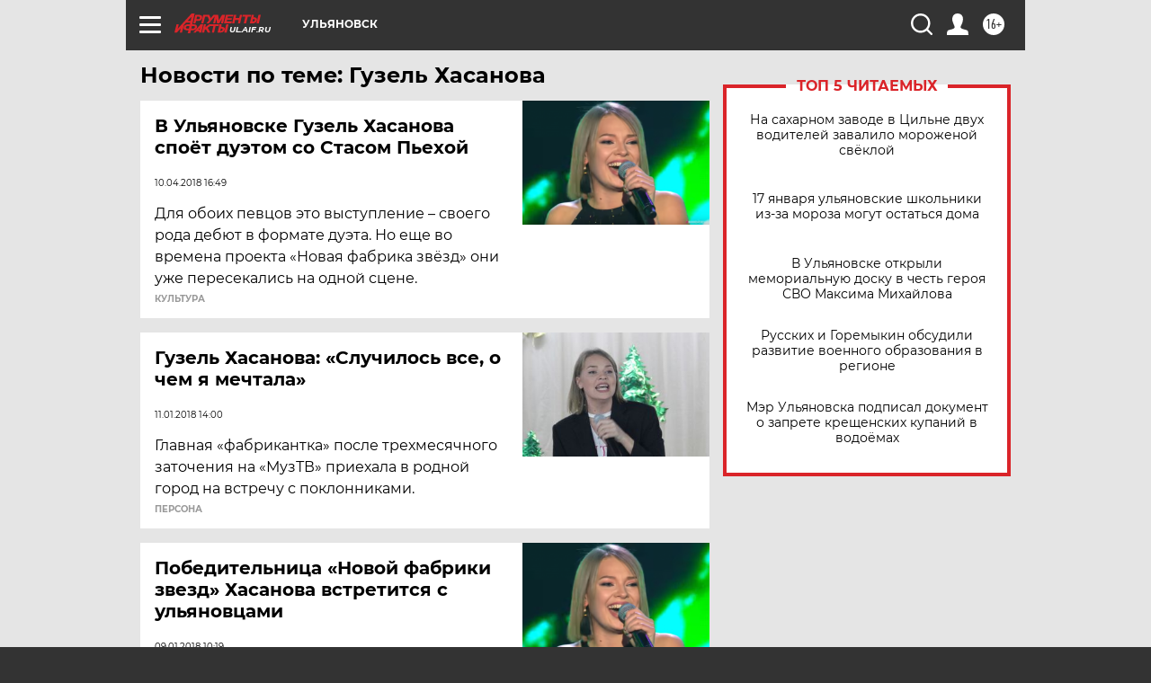

--- FILE ---
content_type: text/html
request_url: https://tns-counter.ru/nc01a**R%3Eundefined*aif_ru/ru/UTF-8/tmsec=aif_ru/985753468***
body_size: -71
content:
7D837814696B4AE0X1768639200:7D837814696B4AE0X1768639200